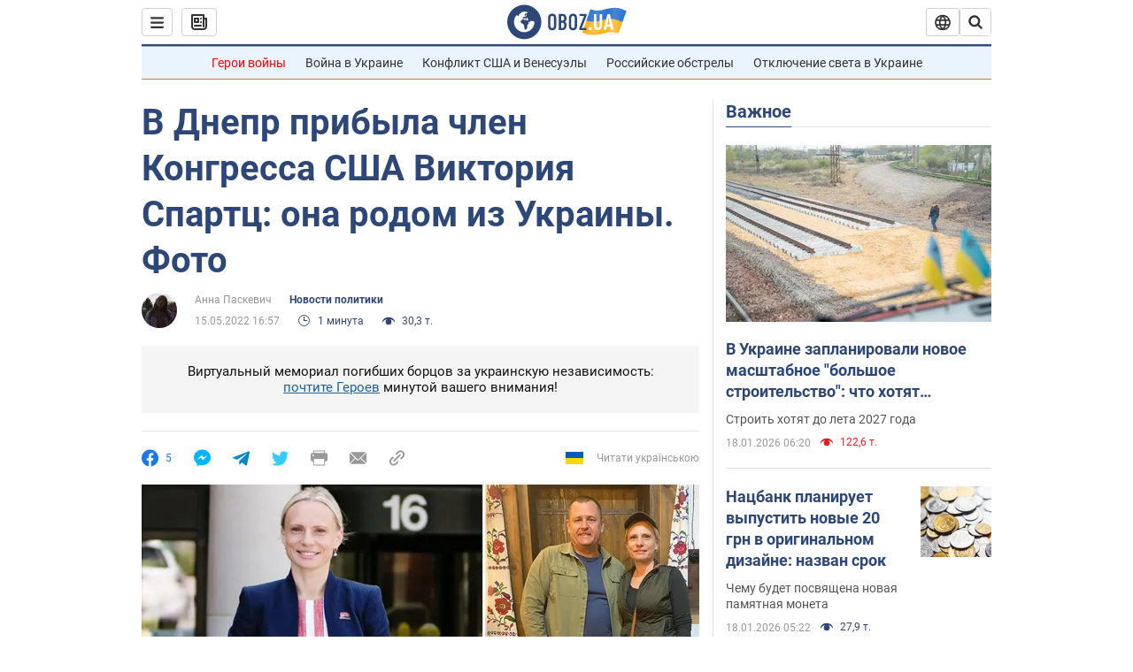

--- FILE ---
content_type: application/x-javascript; charset=utf-8
request_url: https://servicer.idealmedia.io/1418748/1?nocmp=1&sessionId=696cd4be-11336&sessionPage=1&sessionNumberWeek=1&sessionNumber=1&scale_metric_1=64.00&scale_metric_2=256.00&scale_metric_3=100.00&cbuster=176874003039370904773&pvid=d737e5c9-7569-4a60-8e67-571c412821d8&implVersion=11&lct=1763555100&mp4=1&ap=1&consentStrLen=0&wlid=be3ff864-c11a-42b6-a191-b01a390caf76&uniqId=02298&niet=4g&nisd=false&evt=%5B%7B%22event%22%3A1%2C%22methods%22%3A%5B1%2C2%5D%7D%2C%7B%22event%22%3A2%2C%22methods%22%3A%5B1%2C2%5D%7D%5D&pv=5&jsv=es6&dpr=1&hashCommit=cbd500eb&apt=2022-05-15T16%3A57%3A00&tfre=3597&w=0&h=1&tl=150&tlp=1&sz=0x1&szp=1&szl=1&cxurl=https%3A%2F%2Fwww.obozrevatel.com%2Fpolitics-news%2Fv-dnepr-pribyila-chlen-kongressa-ssha-viktoriya-spartts-ona-rodom-iz-ukrainyi-foto.htm&ref=&lu=https%3A%2F%2Fwww.obozrevatel.com%2Fpolitics-news%2Fv-dnepr-pribyila-chlen-kongressa-ssha-viktoriya-spartts-ona-rodom-iz-ukrainyi-foto.htm
body_size: 880
content:
var _mgq=_mgq||[];
_mgq.push(["IdealmediaLoadGoods1418748_02298",[
["ua.tribuna.com","11961719","1","Дерюгина ответила на вопрос, почему развелась с Блохиным","Президент Украинской федерации гимнастики Ирина Дерюгина рассказала, почему завершился ее брак с Олегом Блохиным.– Почему вы развелись?– У него родились дети.","0","","","","ZTx7jGaoIrDAPGbM7hFIxF0r8tgCYGw_2Q-7o2csoFA0SzVyF_SAN_yRZlnvElbRJP9NESf5a0MfIieRFDqB_Kldt0JdlZKDYLbkLtP-Q-XIixnf3a8ShT6KCZ9pkZC4",{"i":"https://s-img.idealmedia.io/n/11961719/45x45/160x0x520x520/aHR0cDovL2ltZ2hvc3RzLmNvbS90LzQyNjAwMi85MjI3NTQ4ODU2NmYyMWU5ODlkYWVlN2NhMjI4NTQ4NS5qcGc.webp?v=1768740030-SWP5wbPeJHLauu0QwfVc1gn_h9igGw6yt71MT1k6bqc","l":"https://clck.idealmedia.io/pnews/11961719/i/1298901/pp/1/1?h=ZTx7jGaoIrDAPGbM7hFIxF0r8tgCYGw_2Q-7o2csoFA0SzVyF_SAN_yRZlnvElbRJP9NESf5a0MfIieRFDqB_Kldt0JdlZKDYLbkLtP-Q-XIixnf3a8ShT6KCZ9pkZC4&utm_campaign=obozrevatel.com&utm_source=obozrevatel.com&utm_medium=referral&rid=dfa5c2e8-f46a-11f0-a143-c4cbe1e3eca4&tt=Direct&att=3&afrd=296&iv=11&ct=1&gdprApplies=0&muid=q0iurjGgo_E4&st=-300&mp4=1&h2=RGCnD2pppFaSHdacZpvmnoTb7XFiyzmF87A5iRFByjv3Uq9CZQIGhHBl6Galy7GAk9TSCRwSv8cyrs8w0o3L6w**","adc":[],"sdl":0,"dl":"","category":"Спорт","dbbr":0,"bbrt":0,"type":"e","media-type":"static","clicktrackers":[],"cta":"Читати далі","cdt":"","tri":"dfa5d13b-f46a-11f0-a143-c4cbe1e3eca4","crid":"11961719"}],],
{"awc":{},"dt":"desktop","ts":"","tt":"Direct","isBot":1,"h2":"RGCnD2pppFaSHdacZpvmnoTb7XFiyzmF87A5iRFByjv3Uq9CZQIGhHBl6Galy7GAk9TSCRwSv8cyrs8w0o3L6w**","ats":0,"rid":"dfa5c2e8-f46a-11f0-a143-c4cbe1e3eca4","pvid":"d737e5c9-7569-4a60-8e67-571c412821d8","iv":11,"brid":32,"muidn":"q0iurjGgo_E4","dnt":2,"cv":2,"afrd":296,"consent":true,"adv_src_id":39175}]);
_mgqp();
